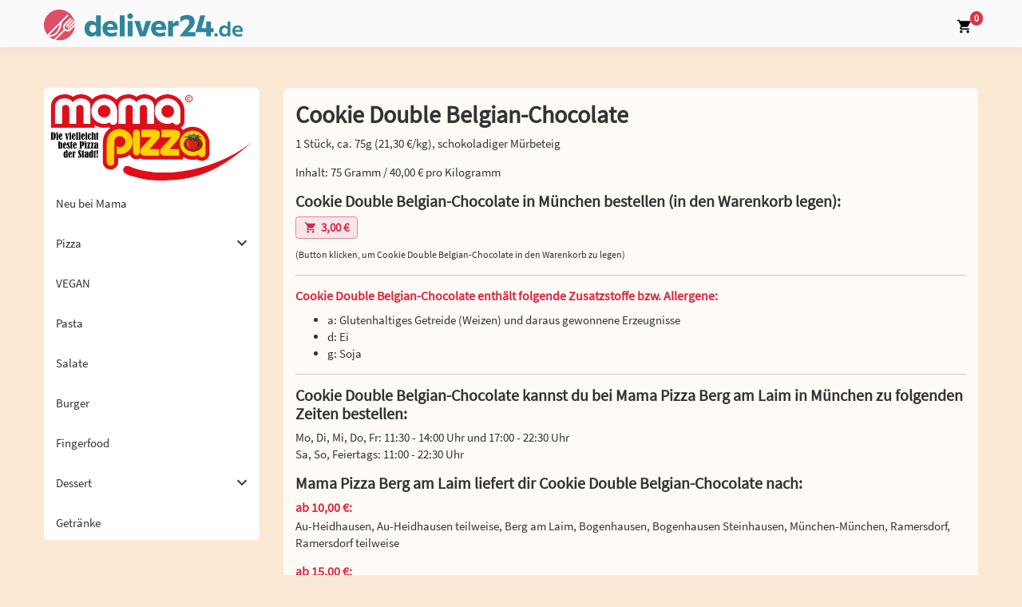

--- FILE ---
content_type: text/html; charset=UTF-8
request_url: https://shops.deliver24.de/mama-pizza-berg-am-laim/bestelle/cookie-double-belgian-chocolate-bei-mama-pizza-berg-am-laim-in-muenchen-65
body_size: 5608
content:
<!-- Dieser Shop wurde erstellt von Lieferservice-Onlineshop.de -->
<!DOCTYPE html>
<html lang="de">
  <head>
    <title>Cookie Double Belgian-Chocolate bestellen in München - Mama Pizza Berg am Laim</title>
	<meta name="Title" content="Cookie Double Belgian-Chocolate bestellen in München - Mama Pizza Berg am Laim" />
    <meta name="description" content='Cookie Double Belgian-Chocolate bei Mama Pizza Berg am Laim in München bestellen. Hier erwartet Sie ein reichhaltiges Angebot an Speisen und Getränken. &#9658; Jetzt online bestellen und genießen.' />
	<meta name="robots" content="index,follow" />

    <meta name="viewport" content="width=device-width, initial-scale=1">
	<meta http-equiv="Content-Type" content="text/html; charset=UTF-8" />
    <script src='/res2/js/jquery/jquery-pack.js'></script>

	<link rel="apple-touch-icon" sizes="57x57" href="/res/icons/apple-icon-57x57.png">
	<link rel="apple-touch-icon" sizes="60x60" href="/res/icons/apple-icon-60x60.png">
	<link rel="apple-touch-icon" sizes="72x72" href="/res/icons/apple-icon-72x72.png">
	<link rel="apple-touch-icon" sizes="76x76" href="/res/icons/apple-icon-76x76.png">
	<link rel="apple-touch-icon" sizes="114x114" href="/res/icons/apple-icon-114x114.png">
	<link rel="apple-touch-icon" sizes="120x120" href="/res/icons/apple-icon-120x120.png">
	<link rel="apple-touch-icon" sizes="144x144" href="/res/icons/apple-icon-144x144.png">
	<link rel="apple-touch-icon" sizes="152x152" href="/res/icons/apple-icon-152x152.png">
	<link rel="apple-touch-icon" sizes="180x180" href="/res/icons/apple-icon-180x180.png">
	<link rel="icon" type="image/png" sizes="192x192"  href="/res/icons/android-icon-192x192.png">
	<link rel="icon" type="image/png" sizes="32x32" href="/res/icons/favicon-32x32.png">
	<link rel="icon" type="image/png" sizes="96x96" href="/res/icons/favicon-96x96.png">
	<link rel="icon" type="image/png" sizes="16x16" href="/res/icons/favicon-16x16.png">
	<link rel="manifest" href="/manifest.json">
	<meta name="msapplication-TileColor" content="#ffffff">
	<meta name="msapplication-TileImage" content="/res/icons/ms-icon-144x144.png">
	<meta name="theme-color" content="#ffffff">
    <link id="favicon" rel="shortcut icon" href="/res/icons/favicon.ico"/>
	<meta property="og:title" content="Cookie Double Belgian-Chocolate bestellen in München - Mama Pizza Berg am Laim" />
	<meta property="og:type" content="article" />
	<meta property="og:url" content="https://shops.deliver24.de/" />
	<meta property="og:image" content="https://shops.deliver24.de/res2/logos/174.webp" />
	<link rel="image_src" href="https://shops.deliver24.de/res2/logos/174.webp" />

	<meta http-equiv="Content-Type" content="text/html; charset=UTF-8" />
	<meta name="Publisher" content="Deliver24 GmbH" />
	<meta name="Copyright" content="Deliver24 GmbH" />
	<meta name="Revisit-after" content="one day" />
	<meta name="Keywords" content="Cookie Double Belgian-Chocolate, München" />
	<meta name="page-topic" content="Cookie Double Belgian-Chocolate bei Mama Pizza Berg am Laim in München bestellen. Hier erwartet Sie ein reichhaltiges Angebot an Speisen und Getränken. &#9658; Jetzt online bestellen und genießen." />
	<meta name="Language" content="de" />

	
    
    <script>
    var rootdir = '/mama-pizza-berg-am-laim/';
    var domain = '/mama-pizza-berg-am-laim/';
    var sid = '6mjj7ohrmm9th623c6ju2tst4f';
    var noscroll = false;
	</script>
    
    <link href='/res2/css/bootstrap4/bootstrap.min.css?20260121' rel='stylesheet' type='text/css' />
<link href='/res/css/fonts.css?20260121' rel='stylesheet' type='text/css' />
<link href='/res/css/style.css?20260121' rel='stylesheet' type='text/css' />
<link href='/res2/css/validationEngine.jquery.css?20260121' rel='stylesheet' type='text/css' />
<link href='/res2/css/leaflet.css?20260121' rel='stylesheet' type='text/css' />
<link href='/res2/css/framework.css?20260121' rel='stylesheet' type='text/css' />

	<style>
		
	</style>

    <script src='/res2/js/bootstrap4/jquery.min.js?20260121' type='text/javascript'></script>
<script src='/res2/js/bootstrap4/bootstrap.bundle.min.js?20260121' type='text/javascript'></script>
<script src='/res/js/jquery.sticky.js?20260121' type='text/javascript'></script>
<script src='/res2/js/jquery/jquery.validationEngine.js?20260121' type='text/javascript'></script>
<script src='/res2/js/jquery/jquery.validationEngine-de.js?20260121' type='text/javascript'></script>
<script src='/res/js/shop.js?20260121' type='text/javascript'></script>
<script src='/res/js/framework.js?20260121' type='text/javascript'></script>
<script src='/res/js/timepicker.js?20260121' type='text/javascript'></script>
<script src='/res2/js/leaflet.js?20260121' type='text/javascript'></script>
<script src='/res2/js/openstreetmap.js?20260121' type='text/javascript'></script>

    
    <script>
    
			var rootdir = '/mama-pizza-berg-am-laim/';
			var sid = '6mjj7ohrmm9th623c6ju2tst4f';
			var cb = '';
			var paypal = '';
			var plz_id = '';
		

                        immo.push([48.12876880, 11.61423030, '/res2/images/marker.png', '0']);
                

    
    </script>
	
    <link id="favicon" rel="shortcut icon" href="/res/images/favicon.ico" />

</head>

<body  style='background:#fce9d4'>
	<div id="surpremecontainer">

		<header>
    <nav class="navbar navbar-white fixed-top raised">
        <div class="container">
            <div>
                <a href="/" class="hidden-xs"><img src="/res/images/logo.svg" style="height:40px; margin: 8px 8px 7px 0;" /></a>
                <a href="/" class="visible-xs"><img src="/res/images/logo.svg" style="height:25px; margin: 11px 0 11px 0;" /></a>
            </div>

            <div class="btn-group">
                <div class="hidden-xs rabatt-button hidden">
                    
                </div>
                
                <div>
                    <a class="d-none" href="/mama-pizza-berg-am-laim/konto/anmelden"><img src="/res/images/icons/profile.svg" style="height:20px;" class="mx-2"></a>
                    <a href="/mama-pizza-berg-am-laim/cart" id="cart-top">
                        <img src="/res/images/icons/cart.svg" style="height:20px;" class="mx-2">
                        <span class="badge badge-danger cartcount br-10" >0</span>
                    </a>
                </div>
                
                <div class="visible-xs visible-sm">
                    <a href="#" role="button" id="hamburger-top" onclick="$('#mobilemenu').slideDown(); return false;">
                        <img src="/res/images/icons/hamburger.svg" style="height:30px;" class="ml-2">
                    </a>
                </div>
            </div>
        </div>
        <ul id="horizontalmenu" class="d-md-none">
	
	<li>
		<a class="closed" id="mobilemenu-16" href="/mama-pizza-berg-am-laim/neu-bei-mama-pizza">
		Neu bei Mama
		</a>
	</li>



	<li>
		<a class="bestelle" id="mobilemenu-2" href="/mama-pizza-berg-am-laim/pizza/pizza">
		Pizza
		</a>
	</li>

	<li>
		<a class="bestelle" id="mobilemenu-3" href="/mama-pizza-berg-am-laim/pizza/pizza-specials">
		Pizza Specials
		</a>
	</li>

	<li>
		<a class="bestelle" id="mobilemenu-4" href="/mama-pizza-berg-am-laim/pizza/pizzabroetchen">
		Pizzabrötchen
		</a>
	</li>



	<li>
		<a class="closed" id="mobilemenu-22" href="/mama-pizza-berg-am-laim/vegan">
		VEGAN
		</a>
	</li>

	<li>
		<a class="closed" id="mobilemenu-5" href="/mama-pizza-berg-am-laim/pasta">
		Pasta
		</a>
	</li>

	<li>
		<a class="closed" id="mobilemenu-6" href="/mama-pizza-berg-am-laim/salate">
		Salate
		</a>
	</li>

	<li>
		<a class="closed" id="mobilemenu-7" href="/mama-pizza-berg-am-laim/burger">
		Burger
		</a>
	</li>

	<li>
		<a class="closed" id="mobilemenu-8" href="/mama-pizza-berg-am-laim/fingerfood">
		Fingerfood
		</a>
	</li>



	<li>
		<a class="bestelle" id="mobilemenu-17" href="/mama-pizza-berg-am-laim/dessert/suesses">
		Süßes
		</a>
	</li>

	<li>
		<a class="bestelle" id="mobilemenu-10" href="/mama-pizza-berg-am-laim/dessert/haeagen-dazs-eis">
		Häagen Dazs Eis
		</a>
	</li>

	<li>
		<a class="bestelle" id="mobilemenu-11" href="/mama-pizza-berg-am-laim/dessert/ben-jerry-s-eis">
		Ben &amp; Jerry's Eis
		</a>
	</li>



	<li>
		<a class="closed" id="mobilemenu-12" href="/mama-pizza-berg-am-laim/getraenke">
		Getränke
		</a>
	</li>

</ul>














    </nav>
</header>



		<div class="maincontainer">
			<div class="visible-xs" style="background:rgba(255,255,255,0.8)">
				<div class="container py-2">
					<div class="row">
						<div class="col-4">
							<img src="/res2/logos/174.webp" alt="Logo Mama Pizza Berg am Laim" style="width:100%">
						</div>
						<div class="col-8">
							<strong>Mama Pizza Berg am Laim</strong><br>
							Ampfingstraße 35, München<br>
							<strong style="color:#d72845"></strong>
						</div>
					</div>
				</div>
			</div>

			

			<div class="container py-3">
				<div class="row">
					<div class="col-md-3 hidden-xs hidden-sm">
						<div id="shopmenu_wrapper" class="pb-2">
	<div id="shopmenu" class="shopmenu desktopmenu with-shadow">
		
	<img src="/res2/logos/174.webp" alt="Logo" class="w-100">

		
	<a class="closed" id="menu-16" href="/mama-pizza-berg-am-laim/neu-bei-mama-pizza">
		Neu bei Mama
	</a>

	<div class="submenu-wrapper closed">
		<button id="menu-1" class="dropdown-btn">
			Pizza
	    	<img src="/res/images/icons/more.svg" class="float-right more-less more">
	    	<img src="/res/images/icons/less.svg" class="float-right more-less less">
  		</button>
		
	<div class="dropdown-container hidden">
		
	<a class="noimage bestelle" href="/mama-pizza-berg-am-laim/pizza/pizza">
		
		Pizza
	</a>

	<a class="noimage bestelle" href="/mama-pizza-berg-am-laim/pizza/pizza-specials">
		
		Pizza Specials
	</a>

	<a class="noimage bestelle" href="/mama-pizza-berg-am-laim/pizza/pizzabroetchen">
		
		Pizzabrötchen
	</a>

	</div>

	</div>

	<a class="closed" id="menu-22" href="/mama-pizza-berg-am-laim/vegan">
		VEGAN
	</a>

	<a class="closed" id="menu-5" href="/mama-pizza-berg-am-laim/pasta">
		Pasta
	</a>

	<a class="closed" id="menu-6" href="/mama-pizza-berg-am-laim/salate">
		Salate
	</a>

	<a class="closed" id="menu-7" href="/mama-pizza-berg-am-laim/burger">
		Burger
	</a>

	<a class="closed" id="menu-8" href="/mama-pizza-berg-am-laim/fingerfood">
		Fingerfood
	</a>

	<div class="submenu-wrapper closed">
		<button id="menu-9" class="dropdown-btn">
			Dessert
	    	<img src="/res/images/icons/more.svg" class="float-right more-less more">
	    	<img src="/res/images/icons/less.svg" class="float-right more-less less">
  		</button>
		
	<div class="dropdown-container hidden">
		
	<a class="noimage bestelle" href="/mama-pizza-berg-am-laim/dessert/suesses">
		
		Süßes
	</a>

	<a class="noimage bestelle" href="/mama-pizza-berg-am-laim/dessert/haeagen-dazs-eis">
		
		Häagen Dazs Eis
	</a>

	<a class="noimage bestelle" href="/mama-pizza-berg-am-laim/dessert/ben-jerry-s-eis">
		
		Ben &amp; Jerry's Eis
	</a>

	</div>

	</div>

	<a class="closed" id="menu-12" href="/mama-pizza-berg-am-laim/getraenke">
		Getränke
	</a>

	</div>
</div>
<script>
	$('#shopmenu button').click(function() {
		$(this).parent().toggleClass('open closed');
		$(this).parent().find('.dropdown-container').slideToggle();
	});
</script>















					</div>
					<div class="col-md-9" id="sidebar-scroll-point">	
						
<script>
	function buy(js, product_id, price_id) {
		let e = $('#num_'+product_id);
		let num = e.val();

		if (js == 'addCart') {
			addCart(product_id, price_id, num);	
		} else {
			openProductbox(product_id, price_id, num);	
		}
	}
	function num_plus(id) {
		let e = $('#num_'+id);
		let val = e.val();
		val++;
		e.val(val);
	}
	function num_minus(id) {
		let e = $('#num_'+id);
		let val = e.val();
		val--;
		if (val<1) val=1;
		e.val(val);
	}
</script>


<div class="page-container">
    <div id="maincontent" class="layout-default">
		<div class="product" style="padding:15px;">
			<div id="product_65">
				
				<div class="row">
					
					<div class="col-12 col-xs-12">
						<h1>Cookie Double Belgian-Chocolate</h1>
						<p>1 Stück, ca. 75g (21,30 €/kg), schokoladiger Mürbeteig</p>
						<p>Inhalt: 75 Gramm / 40,00&nbsp;&euro; pro Kilogramm</p>
						
	<div id="inlineeditor_produktdetails_65">
		
	</div>








						<h3>Cookie Double Belgian-Chocolate in München bestellen (in den Warenkorb legen):</h3>
						
	<a class="btn btn-cart mb-2 price_1>" style="color:#fff;" title="bestellen" href="#" onclick="buy('addCart', '65', 1); return false;">
		<span style="color:#222"></span>
		<img src="/res/images/icons/cart-r.svg" style="width:16px;" alt="Warenkorb"><strong>3,00&nbsp;&euro;</strong>
		
	</a>

						<br>
						<small>(Button klicken, um Cookie Double Belgian-Chocolate in den Warenkorb zu legen)</small>
					</div>
					<div class="clearfix"></div>
				</div>

				

				
				
<hr>
<h4>Cookie Double Belgian-Chocolate enthält folgende Zusatzstoffe bzw. Allergene:</h4>
<ul>
	<li>a: Glutenhaltiges Getreide (Weizen) und daraus gewonnene Erzeugnisse</li>

	<li>d: Ei</li>

	<li>g: Soja</li>
</ul>


				
				

				
				<hr>
				<h3>Cookie Double Belgian-Chocolate kannst du bei Mama Pizza Berg am Laim in München zu folgenden Zeiten bestellen:</h3>
				<p>Mo, Di, Mi, Do, Fr: 11:30 - 14:00 Uhr und 17:00 - 22:30 Uhr<br/>Sa, So, Feiertags: 11:00 - 22:30 Uhr</p>

				<h3>Mama Pizza Berg am Laim liefert dir Cookie Double Belgian-Chocolate nach:</h3><h4 class='mb-1'>ab 10,00&nbsp;&euro;:</h4><p>Au-Heidhausen, Au-Heidhausen teilweise, Berg am Laim, Bogenhausen, Bogenhausen Steinhausen, München-München, Ramersdorf, Ramersdorf teilweise</p><h4 class='mb-1'>ab 15,00&nbsp;&euro;:</h4><p>Berg am Laim teilweise, Bogenhausen, Daglfing, Denning, Englschalking, Johanneskirchen, Oberföhring, Ramersdorf-Perlach, Riem Moosfeld, Trudering-Riem Waldtrudering teilweise, Trudering-Riem teilweise</p><h4 class='mb-1'>ab 17,00&nbsp;&euro;:</h4><p>Johanneskirchen</p><h4 class='mb-1'>ab 20,00&nbsp;&euro;:</h4><p>Aschheim, Riem</p><h4 class='mb-1'>ab 30,00&nbsp;&euro;:</h4><p>85774</p><h3>Natürlich kannst du Cookie Double Belgian-Chocolate auch direkt bei Mama Pizza Berg am Laim abholen.</h3>
				<h4>Mama Pizza Berg am Laim</h4>
				<p>Ampfingstraße 35<br>
				81671 München</p>
			
			</div>
			<div id="map" style="z-index:1; width:100%; height:400px;"></div>

<div id="details_0" class="col-sm-12 row hidden">
	<div class="details">
		<strong>Mama Pizza Berg am Laim</strong><br>Ampfingstraße 35<br> München
		<div class="clearfix"></div>
	</div>
</div> 

		</div>
	</div>
</div>


















					</div>
				</div>
			</div>


		</div>
		<footer class="footer">
    <div class="container">
        <div class="row">
            <div class="col-md-4">
                <h3>Mama Pizza Berg am Laim</h3>
                <p>Ampfingstraße 35<br>
                81671 München</p>
            
                <h3 class="mt-3">Zahlungsmethoden</h3>
                <p>
                    <img src="/res/images/icons/cash-w.svg" title="Bar" alt="Bar" class="mt-2 mr-2" style="width:20px;">
                    <img src="/res/images/icons/paypal-w.svg" title="Paypal" alt="Paypal" class="d-none mt-2 mr-2" style="width:20px;">
                    <img src="/res/images/icons/sofort-w.svg" title="Sofortüberweisung" alt="Sofortüberweisung" class="d-none mt-2 mr-2" style="width:20px;">
                    <img src="/res/images/icons/visa-w.svg" title="Visa" alt="Visa" class="d-none mt-2 mr-2" style="width:20px;">
                    <img src="/res/images/icons/mastercard-w.svg" title="Mastercard" alt="Mastercard" class="d-none mt-2 mr-2" style="width:20px;">
                </p>

            </div>
            <div class="col-md-4">
                <h3>Lieferzeiten</h3>
                Mo, Di, Mi, Do, Fr: 11:30 - 14:00 Uhr und 17:00 - 22:30 Uhr<br/>Sa, So, Feiertags: 11:00 - 22:30 Uhr
            </div>
            <div class="col-md-4">
                <h3>Liefergebiet</h3>
                <h4 class='mb-1'>ab 10,00&nbsp;&euro;:</h4><p>Au-Heidhausen, Au-Heidhausen teilweise, Berg am Laim, Bogenhausen, Bogenhausen Steinhausen, München-München, Ramersdorf, Ramersdorf teilweise</p><h4 class='mb-1'>ab 15,00&nbsp;&euro;:</h4><p>Berg am Laim teilweise, Bogenhausen, Daglfing, Denning, Englschalking, Johanneskirchen, Oberföhring, Ramersdorf-Perlach, Riem Moosfeld, Trudering-Riem Waldtrudering teilweise, Trudering-Riem teilweise</p><h4 class='mb-1'>ab 17,00&nbsp;&euro;:</h4><p>Johanneskirchen</p><h4 class='mb-1'>ab 20,00&nbsp;&euro;:</h4><p>Aschheim, Riem</p><h4 class='mb-1'>ab 30,00&nbsp;&euro;:</h4><p>85774</p>
            </div>
        </div>
        <hr>
        <div class="row">
            <div class="col-sm-4 mb-3 mb-sm-0">
                &copy;  Deliver24<br>
            </div>
            <div class="col-sm-8 text-right imprint-links">
                <a href="/mama-pizza-berg-am-laim/content/allergene" class="mr-3">Allergene / Zusatzstoffe</a>
                <a href="/mama-pizza-berg-am-laim/impressum" class="mr-3">Impressum</a>
                <a href="/mama-pizza-berg-am-laim/datenschutz" class="mr-3">Datenschutz</a>
            </div>
        </div>
    </div>
</footer>
<div class="py-1 text-center" style="color:#fff; background:#222;">
    Bestellsystem: 
    <a style="color:#ddd" href="https://lieferservice-onlineshop.de" target="_blank">Lieferservice-Onlineshop.de</a> |
    <a style="color:#ddd" href="https://deliver24.de" target="_blank">Deliver24</a>
</div>


		
	</div>
	<div id="mobilemenu" class="hidden">
	<div>
		<a class="float-right d-block mr-3" href="#" onclick="$('#mobilemenu').slideUp(); return false;">
			<img src="/res/images/icons/close.svg" style="width:24px;" alt="schließen">
		</a>
		<h3 class="mt-1 mb-3">Menü</h3>
	</div>
	<div class="shopmenu">
		
	<a class="closed" id="mobilemenu-16" href="/mama-pizza-berg-am-laim/neu-bei-mama-pizza">
		
		Neu bei Mama
	</a>

	<div class="submenu-wrapper closed">
		<button id="mobilemenu-1" class="dropdown-btn">
			
			Pizza
	    	<img src="/res/images/icons/more.svg" class="float-right more-less more">
	    	<img src="/res/images/icons/less.svg" class="float-right more-less less">
  		</button>
		
	<div class="dropdown-container hidden">
		
	<a class="noimage bestelle" href="/mama-pizza-berg-am-laim/pizza/pizza">
		
		Pizza
	</a>

	<a class="noimage bestelle" href="/mama-pizza-berg-am-laim/pizza/pizza-specials">
		
		Pizza Specials
	</a>

	<a class="noimage bestelle" href="/mama-pizza-berg-am-laim/pizza/pizzabroetchen">
		
		Pizzabrötchen
	</a>

	</div>

	</div>

	<a class="closed" id="mobilemenu-22" href="/mama-pizza-berg-am-laim/vegan">
		
		VEGAN
	</a>

	<a class="closed" id="mobilemenu-5" href="/mama-pizza-berg-am-laim/pasta">
		
		Pasta
	</a>

	<a class="closed" id="mobilemenu-6" href="/mama-pizza-berg-am-laim/salate">
		
		Salate
	</a>

	<a class="closed" id="mobilemenu-7" href="/mama-pizza-berg-am-laim/burger">
		
		Burger
	</a>

	<a class="closed" id="mobilemenu-8" href="/mama-pizza-berg-am-laim/fingerfood">
		
		Fingerfood
	</a>

	<div class="submenu-wrapper closed">
		<button id="mobilemenu-9" class="dropdown-btn">
			
			Dessert
	    	<img src="/res/images/icons/more.svg" class="float-right more-less more">
	    	<img src="/res/images/icons/less.svg" class="float-right more-less less">
  		</button>
		
	<div class="dropdown-container hidden">
		
	<a class="noimage bestelle" href="/mama-pizza-berg-am-laim/dessert/suesses">
		
		Süßes
	</a>

	<a class="noimage bestelle" href="/mama-pizza-berg-am-laim/dessert/haeagen-dazs-eis">
		
		Häagen Dazs Eis
	</a>

	<a class="noimage bestelle" href="/mama-pizza-berg-am-laim/dessert/ben-jerry-s-eis">
		
		Ben &amp; Jerry's Eis
	</a>

	</div>

	</div>

	<a class="closed" id="mobilemenu-12" href="/mama-pizza-berg-am-laim/getraenke">
		
		Getränke
	</a>

	</div>
</div>

<script>
	$('#mobilemenu button').click(function() {
		$(this).parent().toggleClass('open closed');
		$(this).parent().find('.dropdown-container').slideToggle();
	});
</script>












	<div id="myModal" class="modal" tabindex="-1" role="dialog"></div>
  <script>
	$('[data-toggle=offcanvas]').click(function() {
		$('.row-offcanvas').toggleClass('active');
	});
	$('[data-toggle=offcanvas2]').click(function() {
		$('.row-offcanvas').toggleClass('active2');
	});
		
	
			$('#shopmenu_wrapper').stick_in_parent({bottoming:true,offset_top:95,parent:$('.maincontainer')});

		
loadMap(map);

		try {
			let scrollTo = $('#horizontalmenu .active').css('color', '#000').position().left;                   
			$('#horizontalmenu').animate({'scrollLeft': scrollTo}, 0);    
		} catch (e) {}
		

			
	$('a.secureemail').each(function() {
		e = this.rel.replace('/','@');
		this.href = 'mailto:' + e;
		$(this).text(e);
	});
		 
  </script>
  

  
<!-- JSON-LD-Markup generiert von Google Strukturierte Daten: Markup-Hilfe -->
<script type="application/ld+json">
{
	"@context" : "http://schema.org",
  "@type" : "Restaurant",
  "name" : "Mama Pizza Berg am Laim",
  "image" : "/res/logos/174.webp",
  "telephone" : "089 / 401901",
  "email" : "info@deliver24.de",
  "priceRange" : "$$",
  "address" : {
    "@type" : "PostalAddress",
    "streetAddress" : "Ampfingstraße 35",
    "addressLocality" : "München",
    "postalCode" : "81671",
    "addressCountry":"DE",
	"addressRegion":"Bayern"
  },
  "geo": {
    "@type": "GeoCoordinates",
    "latitude": "48.12876880",
    "longitude": "11.61423030"
  },
  "menu" : "https://shops.deliver24.de/mama-pizza-berg-am-laim/",
  "url" : "https://shops.deliver24.de/mama-pizza-berg-am-laim/",
  "potentialAction": {
    "@type":"OrderAction",
    "target": {
       "@type": "EntryPoint",
       "urlTemplate": "https://shops.deliver24.de/mama-pizza-berg-am-laim/",
       "actionPlatform": ["http://schema.org/DesktopWebPlatform", "http://schema.org/MobileWebPlatform"],
        "inLanguage": "de-DE"
    },
    "deliveryMethod": [
      "http://purl.org/goodrelations/v1#DeliveryModeOwnFleet"
    ],
    "priceSpecification": {
      "@type":"DeliveryChargeSpecification",
      "appliesToDeliveryMethod":"http://purl.org/goodrelations/v1#DeliveryModeOwnFleet",
      "priceCurrency":"EUR",
      "price": 0.00,
      "eligibleTransactionVolume": {
        "@type":"PriceSpecification",
        "priceCurrency":"EUR",
        "price": 0.00
      }
    }
  }
}
</script>

	<!-- Matomo -->
	<!-- 
		Wir verwenden anonymes Tracking von Zugriffen, um unser Angebot verbessern zu können.
		Es werden dabei keine Cookies gesetzt und die IP-Adressen werden anonymisiert.
		Die Daten werden ausschließlich auf eigenen Servern gespeichert und nicht an Dritte gesendet.
	-->
	<script type="text/javascript">
	var _paq = window._paq = window._paq || [];
	/* tracker methods like "setCustomDimension" should be called before "trackPageView" */
	_paq.push(["setDoNotTrack", true]);
	_paq.push(["disableCookies"]);
	_paq.push(['trackPageView']);
	_paq.push(['enableLinkTracking']);
	(function() {
		var u="//matomo.digitale-speisekarte.eu/";
		_paq.push(['setTrackerUrl', u+'matomo.php']);
		_paq.push(['setSiteId', '5']);
		var d=document, g=d.createElement('script'), s=d.getElementsByTagName('script')[0];
		g.type='text/javascript'; g.async=true; g.src=u+'matomo.js'; s.parentNode.insertBefore(g,s);
	})();
	</script>
	<!-- End Matomo Code -->

    </body>
</html>





















--- FILE ---
content_type: image/svg+xml
request_url: https://shops.deliver24.de/res/images/icons/visa-w.svg
body_size: 1058
content:
<svg width="20" height="16" viewBox="0 0 20 16" fill="none" xmlns="http://www.w3.org/2000/svg">
<path d="M2 0C0.895 0 0 0.895 0 2V14C0 15.105 0.895 16 2 16H18C19.105 16 20 15.105 20 14V2C20 0.895 19.105 0 18 0H2ZM2 2H18V14H2V2ZM11.9473 5.48242C10.6463 5.48242 10.0391 6.17703 10.0391 6.95703C10.0391 8.51803 11.7734 8.25711 11.7734 9.03711C11.7734 9.21011 11.6852 9.4707 10.9922 9.4707C10.2982 9.4707 9.7793 9.21094 9.7793 9.21094L9.60547 10.252C9.60547 10.252 10.0393 10.5117 10.9062 10.5117C11.6862 10.5987 12.9004 9.90328 12.9004 8.86328C12.9004 7.64928 11.168 7.56208 11.168 6.95508C11.168 6.69508 11.3403 6.43555 11.9473 6.43555C12.3803 6.43555 12.8145 6.7832 12.8145 6.7832L13.0742 5.74219C13.0742 5.74219 12.4673 5.48242 11.9473 5.48242ZM6.48438 5.56836L5.35742 9.03711C5.35742 9.03711 5.27148 8.77752 5.27148 8.60352C4.66448 7.12952 3.62305 6.52148 3.62305 6.52148L4.57812 10.4238H5.87891L7.69922 5.56836H6.48438ZM14.8945 5.56836L12.9004 10.4238H14.1152L14.375 9.73047H15.9355L16.1094 10.4238H17.1504L16.1953 5.56836H14.8945ZM2.15039 5.6543C2.15039 5.6543 4.66455 6.43586 5.18555 8.25586L4.75195 6.08789C4.75195 6.08789 4.57764 5.6543 4.05664 5.6543H2.15039ZM8.21875 5.6543L7.52539 10.5117H8.74023L9.51953 5.6543H8.21875ZM15.3301 7.04297L15.6777 8.86328H14.6367L15.3301 7.04297Z" fill="#FAFAFA"/>
</svg>

--- FILE ---
content_type: image/svg+xml
request_url: https://shops.deliver24.de/res/images/icons/more.svg
body_size: -46
content:
<svg width="14" height="9" viewBox="0 0 14 9" fill="none" xmlns="http://www.w3.org/2000/svg">
<path d="M2.42969 0.5L0.929687 2L7 8.07031L13.0703 2L11.5703 0.5L7 5.07031L2.42969 0.5Z" fill="#413E3E"/>
</svg>
